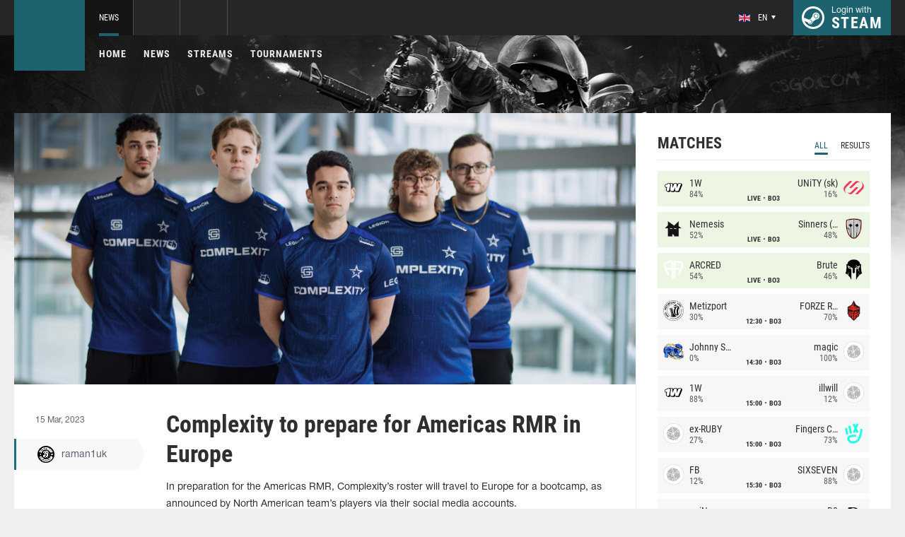

--- FILE ---
content_type: text/html; charset=UTF-8
request_url: https://csgo.com/news/84126-complexity-to-prepare-for-americas-rmr-in-europe
body_size: 8511
content:
<!doctype html>
<html lang="en">
    <head>
        <meta charset="UTF-8"/>
        <title>Complexity to prepare for Americas RMR in Europe</title>
        <meta property="og:title" content="Complexity to prepare for Americas RMR in Europe">
        <meta name="description" content="In preparation for the Americas RMR, Complexity&amp;rsquo;s roster will travel to Europe for a bootcamp, as announced by North American team&amp;rsquo;s players via the...">
        <meta property="og:description" content="In preparation for the Americas RMR, Complexity&amp;rsquo;s roster will travel to Europe for a bootcamp, as announced by North American team&amp;rsquo;s players via the...">
        <meta property="og:image" content="https://csgo.com/thumb/post/size-og-image/2023/03/84126/ODQxMjZvYWNrVGs4a2tX.jpg">
                    <meta property="og:type" content="article">
    
            <meta property="og:url" content="https://csgo.com/news/84126">
    
            <meta property="og:site_name" content="csgo.com">
    
            <link rel="canonical" href="https://csgo.com/news/84126-complexity-to-prepare-for-americas-rmr-in-europe"/>
            <meta name="twitter:card" content="summary_large_image">
        <meta property="twitter:image" content="https://csgo.com/thumb/post/size-og-image/2023/03/84126/ODQxMjZvYWNrVGs4a2tX.jpg">
        <meta name="viewport" content="width=device-width, initial-scale=1"/>
        <meta name="csrf-token" content="bzh5DxJOg2dmFD0WqdCM32Htcqk1sCLNbnap3XNY">
                    <link rel="alternate" href="https://ru.csgo.com/" hreflang="ru"/>
            <link rel="alternate" href="https://csgo.com/" hreflang="en"/>
            <link rel="alternate" href="https://csgo.com/" hreflang="x-default"/>
                <link rel="icon" href="/favicon.ico?v=1.1.1" type="image/x-icon"/>
        
        <link rel="preload" href="/fonts/Roboto/RobotoCondensed-Bold.woff" as="font" type="font/woff" crossorigin>
        <link rel="preload stylesheet" href="/fonts/Roboto/RobotoCondensed.css" >
        <!-- <link rel="preload stylesheet" href="/css/fonts.css?v=5.7.29"> -->
        <!-- <link rel="preload stylesheet" href="/css/fonts.css?v=1.4"> -->
        <link rel="stylesheet" href="/css/csgo.min.css?id=a505bfd6d092f0f94718"/>
        <link rel="stylesheet" href="/css/style.custom.css?id=1ba4092263e26c4a00d9"/>
                <script type="text/javascript"> </script>

        
            </head>
<body class="">

<div class="layout">
    <div class="layout__header">
        <header class="header">
    <div class="header__outer">
        <div class="header__inner wrapper">
            <div class="header__logo"><a class="logo" href="https://csgo.com"></a></div>
            <div class="header__body">
                <div class="header__projects">
                    <div class="projects">
                        <div class="projects__switcher ui-controller" data-target=".projects__items, .hamburger_projects-switcher-js" data-remove=".userbar-user, .action-bars__user-tools, .userbar-user__bars, .hamburger_userbar-user-switcher-js">
                            <div class="projects-switcher">
                                <div class="projects-switcher__hamburger">
                                    <div class="hamburger hamburger_projects hamburger_projects-switcher-js"></div>
                                </div>
                                <div class="projects-switcher__typo">All Projects</div>
                            </div>
                        </div>
                        <div class="projects__items">
                            <div class="projects-items">
                                
                                    
                                    <div class="projects-items__item  active ">
                                        <div class="project ">
                                            <a class="project__logo project__logo_csgo" href="https://csgo.com"></a>
                                            <ul class="project-nav">
                                                
                                                    
                                                                                                            <li class="project-nav__item">
                                                            <a class="project-nav__link  active " href="https://csgo.com">News</a>
                                                        </li>
                                                                                                    
                                                    
                                                                                                            
                                                                                                    
                                                                                                                                                        </ul>
                                        </div>
                                    </div>
                                
                                                                            
                                    
                                    <div class="projects-items__item ">
                                        <div class="project  optional ">
                                            <a class="project__logo project__logo_pubg" href="https://pubg.ac"></a>
                                            <ul class="project-nav">
                                                
                                                    
                                                                                                            <li class="project-nav__item">
                                                            <a class="project-nav__link " href="https://pubg.ac">News</a>
                                                        </li>
                                                                                                                                                </ul>
                                        </div>
                                    </div>
                                
                                                                            
                                                                            
                                
                                <div class="projects-items__item">
                                    <div class="project optional">
                                        <a href="https://fastcup.net/" target="_blank" class="project__logo project__logo_fc"></a>
                                        <ul class="project-nav">
                                            <li class="project-nav__item">
                                                <a href="" class="project-nav__link">FASTCUP</a>
                                            </li>
                                        </ul>
                                    </div>
                                </div>
                            </div>
                        </div>
                    </div>
                </div>
                <div class="header__userbar">
                    <div class="userbar">
                                                    <div class="userbar__userbar-user">
                                <div class="userbar-user">
                                                                            <div class="userbar-user__change-lang">
                                            <div class="change-lang change-lang_not-login ui-controller" data-target=".change-lang__lang-items">
                                                <div class="change-lang__current-lang">
    <div class="page-lang page-lang_en">
        <div class="page-lang__flag">
            <img src="/thumb/local/size-thumb_32/images/en.png" alt="en">
        </div>
        <div class="page-lang__name">
            en
        </div>
    </div>
</div>
<div class="change-lang__lang-items">
    <div class="lang-items">
                    <noindex>
                <div class="lang-items__item">
                    <a href="?lang=ru&action=change-lang" class="page-lang page-lang_ru" rel="nofollow">
                        <div class="page-lang__flag">
                            <img src="/thumb/local/size-thumb_32/images/ru.png"
                                 alt="en">
                        </div>
                        <div class="page-lang__name">
                            ru
                        </div>
                    </a>
                </div>
            </noindex>
                    <noindex>
                <div class="lang-items__item">
                    <a href="?lang=en&action=change-lang" class="page-lang page-lang_en" rel="nofollow">
                        <div class="page-lang__flag">
                            <img src="/thumb/local/size-thumb_32/images/en.png"
                                 alt="en">
                        </div>
                        <div class="page-lang__name">
                            en
                        </div>
                    </a>
                </div>
            </noindex>
            </div>
</div>                                            </div>
                                        </div>
                                                                                                            <div class="userbar-user__bars">
                                        <div class="action-bars">
                                            <div class="action-bars__user-info">
                                                <div class="user-info">
                                                    
                                                                                                            <div class="user-info__change-lang">
                                                            <div class="change-lang ui-controller" data-target=".change-lang__lang-items">
                                                                <div class="change-lang__current-lang">
    <div class="page-lang page-lang_en">
        <div class="page-lang__flag">
            <img src="/thumb/local/size-thumb_32/images/en.png" alt="en">
        </div>
        <div class="page-lang__name">
            en
        </div>
    </div>
</div>
<div class="change-lang__lang-items">
    <div class="lang-items">
                    <noindex>
                <div class="lang-items__item">
                    <a href="?lang=ru&action=change-lang" class="page-lang page-lang_ru" rel="nofollow">
                        <div class="page-lang__flag">
                            <img src="/thumb/local/size-thumb_32/images/ru.png"
                                 alt="en">
                        </div>
                        <div class="page-lang__name">
                            ru
                        </div>
                    </a>
                </div>
            </noindex>
                    <noindex>
                <div class="lang-items__item">
                    <a href="?lang=en&action=change-lang" class="page-lang page-lang_en" rel="nofollow">
                        <div class="page-lang__flag">
                            <img src="/thumb/local/size-thumb_32/images/en.png"
                                 alt="en">
                        </div>
                        <div class="page-lang__name">
                            en
                        </div>
                    </a>
                </div>
            </noindex>
            </div>
</div>                                                            </div>
                                                        </div>
                                                                                                    </div>
                                            </div>
                                                                                    </div>
                                    </div>

                                                                    </div>
                            </div>
                        
                                                    <div class="userbar__userbar-login">
                                                                <a class="userbar-login" href="https://csgo.com/auth/secure" rel="nofollow">
                                    <div class="userbar-login__ico">
                                        <img src="/images/steam.svg" width="32px;" height="32px">
                                    </div>
                                    <div class="userbar-login__info">
                                        <div class="userbar-login__text">Login with</div>
                                        <div class="userbar-login__steam">steam</div>
                                    </div>
                                </a>
                            </div>
                                            </div>
                </div>
            </div>
        </div>
    </div>
    <div class="header__bottom">
        <div class="wrapper">
            <div class="header__wrap ">
                <nav class="main-menu">
                    <ul class="main-menu__list">
                        <li class="main-menu__item"><a class="main-menu__link" href="https://csgo.com">Home</a></li>
                        <li class="main-menu__item"><a class="main-menu__link" href="https://csgo.com/allnews">News</a></li>
                        


                            <li class="main-menu__item"><a class="main-menu__link" href="https://csgo.com/streams">Streams</a></li>

                            

                        

                                                    <li class="main-menu__item"><a class="main-menu__link" href="https://csgo.com/tournaments">Tournaments</a></li>
                        
                                            </ul>
                </nav>

                            </div>
        </div>
    </div>
</header>    </div>

    <div class="layout__content">
        <div class="wrapper wrapper_inner">
                <div class="grid-inner grid-inner_many-columns">
        <div class="grid-inner__content">
            <div class="post-layout">
                                    <div class="post-layout__picture">
                        <div class="post-picture">
                            <div class="post-picture__intro" style="background-image: url('/thumb/post/size-wide-post/2023/03/84126/ODQxMjZvYWNrVGs4a2tX.jpg')"></div>
                        </div>
                    </div>
                                <div class="post-layout__post-wrapper">
                    <div class="post-wrapper">
                        <div class="post-wrapper__post-arround">
                            <div class="post-arround">
                                <div class="post-arround__info">
                                    <div class="post-arround__date">15 Mar, 2023</div>
                                    <div class="post-arround__counter post-arround__counter_like">0</div>
                                    <div class="post-arround__counter post-arround__counter_comment">0</div>
                                    <div class="post-arround__user">
                                        <a href="https://csgo.com/profile/392539522" class="post-user post-user_post-sidebar">
                                            <div class="post-user__pic">
                                                <img src="https://avatars.steamstatic.com/223eaedec8ae52a3c91156a27bd0aedaa7d168de_full.jpg" alt="raman1uk">
                                            </div>
                                            <div class="post-user__name">
                                                raman1uk
                                            </div>
                                        </a>
                                    </div>

                                                                    </div>
                                                                
                            </div>
                        </div>
                        <div class="post-wrapper__post-container">
                            <div class="main-block main-block_post-block main-block_post-content">
                                <div class="post-content">
                                                                        <h1>Complexity to prepare for Americas RMR in Europe</h1>
                                    <h2></h2>

                                    <p>In preparation for the Americas RMR, Complexity&rsquo;s roster will travel to Europe for a bootcamp, as announced by North American team&rsquo;s players via their social media accounts.</p>  <p>On the evening of March 14, Complexity lineup flew to Belgrade, the capital of Serbia, which became the bootcamp venue. The European bootcamp will take place for approximately ten days.</p>  <p>Following the end of the bootcamp, Complexity players will head back to North America to compete at BLAST Premier Spring Showdown 2023 Americas before the start of the RMR tournament. Qualification for the BLAST spring season finals will take place from March 29 to April 2.</p>  <p>The regional qualifier for the upcoming Major is scheduled for April 5-9 and will be held in Monterrey, Mexico. Besides Complexity, fifteen teams will compete for five tickets to represent America at BLAST.tv Paris Major 2023.</p>

                                                                            <p>Origin: <a href="https://twitter.com/JTcsgo/status/1635740400420880404" rel="nofollow" target="_blank">twitter.com</a></p>
                                    
                                    
                                    
                                </div>
                                                            </div>
                        </div>
                    </div>
                </div>
                <div class="post-layout__post-footer">
                    <div class="main-block main-block_post-block main-block_post-footer">
                        <div class="post-footer">
                            <div class="post-footer__post-bar">
                                <div class="post-footer__user-controls">
                                    <div class="post-bar">
                                        <div class="post-bar__flag-btn js-like-wrap">
                                            <a href="javascript:void(0);"
                                               class="flag-btn flag-btn_like js-like-btn "
                                               onclick="Vote.like($(this), 'post', 84126);"
                                            >
                                                <div class="flag-btn__elem">
                                                    <div class="flag-btn__icon"></div>
                                                    +<span class="js-like-value">0</span></div>
                                                <div class="flag-btn__text">Rate Post</div>
                                                <div class="flag-btn__text active">You rated</div>
                                            </a>
                                        </div>
                                        <div class="post-bar__info">
                                            Rate news every day for getting <a href="https://csgo.com/karma">+0.2 in your karma</a>
                                        </div>
                                        <div class="post-bar__user">
                                            <a href="https://csgo.com/profile/392539522" class="post-user">
                                                <div class="post-user__pic">
                                                    <img src="https://avatars.steamstatic.com/223eaedec8ae52a3c91156a27bd0aedaa7d168de_full.jpg" alt="raman1uk">
                                                </div>
                                                <div class="post-user__name">
                                                    <span>Author</span>
                                                    <span>raman1uk</span>
                                                </div>
                                            </a>
                                        </div>
                                        
                                    </div>
                                </div>
                                <div class="post-footer__tags">
                                    <div class="post-container-footer">
                                                                                    <div class="post-container-footer__item">
                                                <div class="post-tags">
                                                    <div class="post-tags__text">Tags:</div>
                                                    <div class="post-tags__tag-links">
                                                                                                                    <a href="https://csgo.com/tag/blast+premier+spring+showdown+2023" class="post-tags__tag">
                                                                BLAST Premier Spring Showdown 2023
                                                            </a>
                                                                                                                    <a href="https://csgo.com/tag/rmr" class="post-tags__tag">
                                                                RMR
                                                            </a>
                                                                                                                    <a href="https://csgo.com/tag/complexity" class="post-tags__tag">
                                                                compLexity
                                                            </a>
                                                                                                                    <a href="https://csgo.com/tag/announcement" class="post-tags__tag">
                                                                Announcement
                                                            </a>
                                                                                                            </div>
                                                </div>
                                            </div>
                                                                            </div>
                                </div>
                            </div>

                            <div class="post-footer__news">
                                <div class="post-footer-news">
                                    
                                    <div class="post-footer-news__items">
                                        <div class="post-other-news">
                                                                                            <div class="post-other-news__item">
    <div class="news-item news-item_post-news news-item_other-news">
        <a href="https://csgo.com/news/138883-parivision-and-bcgame-win-their-openers-at-iem-krakow-2026" class="news-item__picture" style="background-image: url('/thumb/post/size-other-news/2026/01/138883/MTM4ODgzSk50cXlHbUtlUQ==.png')">
        </a>
        <div class="news-item__text">
            <a href="https://csgo.com/news/138883-parivision-and-bcgame-win-their-openers-at-iem-krakow-2026" class="news-item__title">PARIVISION and BC.Game win their openers at IEM Kraków 2026</a>
            <a class="news-item__info" href="https://csgo.com/news/138883-parivision-and-bcgame-win-their-openers-at-iem-krakow-2026">
                <div class="news-item__statistics">11 hours ago</div>
                <div class="news-item__statistics news-item__statistics_comment">0</div>
                <div class="news-item__statistics news-item__statistics_likes ">0</div>
            </a>
        </div>
    </div>
</div>                                                                                            <div class="post-other-news__item">
    <div class="news-item news-item_post-news news-item_other-news">
        <a href="https://csgo.com/news/138870-saw-completes-its-cs2-roster" class="news-item__picture" style="background-image: url('/thumb/post/size-other-news/2026/01/138870/MTM4ODcwaWhscDFRaU90Rg==.jpg')">
        </a>
        <div class="news-item__text">
            <a href="https://csgo.com/news/138870-saw-completes-its-cs2-roster" class="news-item__title">SAW completes its CS2 roster</a>
            <a class="news-item__info" href="https://csgo.com/news/138870-saw-completes-its-cs2-roster">
                <div class="news-item__statistics">21 hours ago</div>
                <div class="news-item__statistics news-item__statistics_comment">0</div>
                <div class="news-item__statistics news-item__statistics_likes ">0</div>
            </a>
        </div>
    </div>
</div>                                                                                            <div class="post-other-news__item">
    <div class="news-item news-item_post-news news-item_other-news">
        <a href="https://csgo.com/news/138851-virtuspro-eliminated-from-cct-13-after-forfeit-against-nemiga" class="news-item__picture" style="background-image: url('/thumb/post/size-other-news/2026/01/138851/MTM4ODUxMVhFQnNoeEEzbw==.png')">
        </a>
        <div class="news-item__text">
            <a href="https://csgo.com/news/138851-virtuspro-eliminated-from-cct-13-after-forfeit-against-nemiga" class="news-item__title">Virtus.pro eliminated from CCT 13 after forfeit against Nemiga</a>
            <a class="news-item__info" href="https://csgo.com/news/138851-virtuspro-eliminated-from-cct-13-after-forfeit-against-nemiga">
                <div class="news-item__statistics">28 Jan at 1am</div>
                <div class="news-item__statistics news-item__statistics_comment">0</div>
                <div class="news-item__statistics news-item__statistics_likes ">0</div>
            </a>
        </div>
    </div>
</div>                                                                                    </div>
                                    </div>
                                </div>
                            </div>
                            <div class="post-footer__comments js-comments-wrap">
                                <div class="comments-layout">
                                    <div class="main-title main-title_darken">
                                        <h2 class="main-title__title">Comments</h2>
                                    </div>
                                    <div class="comments-layout__items">
                                        <div class="comments js-items">
                                                                                    </div>

                                        <ul class="pagination js-pagination" style="display: block;">
    
    

    
    </ul>


                                    </div>

                                                                            <div class="auth-error-template">
        <div class="auth-error-template__auth-error-message">
        <div class="auth-error-message">
            <div class="auth-error-message__title auth-error-message__title_info">Please log in</div>
            <div class="auth-error-message__description">Please log in with Steam to leave a comment. It is simple and absolutely safe.</div>
            <div class="auth-error-message__auth-btn">
                <a href="https://csgo.com/auth/secure" class="square-btn square-btn_small-theme">Sign In</a>
            </div>
        </div>
    </div>
</div>                                                                    </div>
                            </div>
                        </div>
                    </div>
                </div>
            </div>
        </div>
        <div class="grid-inner__sidebar">
            <div class="all-news-sidebar all-news-sidebar_columns">
                                    <div class="all-news-sidebar__item">
                        <div class="matches main-block main-block_lighten js-matches-sidebar">


    <div class="main-header main-header_lighten-gray main-header_flex main-header_matches-control">
        <div class="main-title main-title_darken">
            <h2 class="main-title__title">Matches</h2>
        </div>
        <div class="main-tabs">
                            <div class="main-tabs__control js-tab active" data-category="all"
                     onclick="Matches.getMainPageMatches('all', 12);">All</div>
                                        <div class="main-tabs__control js-tab" data-category="past"
                     onclick="Matches.getMainPageMatches('past', 12);">Results</div>
                    </div>
    </div>

            <div class="matches-items matches-items_results js-items  active"
             data-category="all">

                                    <div class="matches-items__item matches-items__item_live">
	
		<div class="matches-item  matches-item_score ">
	
		<div class="matches-item__team matches-item__team_left ">
			<div class="matches-item__logo-team">
				<img src="/bimg/images/teams/go/48x48/5496_1748636212671.png" alt="" width="45px;" height="29px;"/>
			</div>
			<div class="matches-item__data-team">
				<div class="matches-item__name-team">1W</div>
				<div class="matches-item__bets-percent">84%</div>
			</div>
		</div>
		<div class="matches-item__wrapper-info">
									<div class="matches-item__game-logo matches-item__game-logo_csgo"></div>
						<div class="matches-item__game-info">
									<div class="matches-item__text-info">LIVE</div>
					<div class="matches-item__text-info">BO3</div>
							</div>
		</div>
		<div class="matches-item__team matches-item__team_right ">
			<div class="matches-item__data-team">
				<div class="matches-item__name-team">UNiTY (sk)</div>
				<div class="matches-item__bets-percent">16%</div>
			</div>
			<div class="matches-item__logo-team">
				<img src="/bimg/images/teams/go/48x48/8526_1712311016924.png" alt="" width="45px;" height="29px;"/>
			</div>
		</div>
	
		</div>
	
</div>                                    <div class="matches-items__item matches-items__item_live">
	
		<div class="matches-item  matches-item_score ">
	
		<div class="matches-item__team matches-item__team_left ">
			<div class="matches-item__logo-team">
				<img src="/bimg/images/teams/go/48x48/2259_1758507819193.png" alt="" width="45px;" height="29px;"/>
			</div>
			<div class="matches-item__data-team">
				<div class="matches-item__name-team">Nemesis</div>
				<div class="matches-item__bets-percent">52%</div>
			</div>
		</div>
		<div class="matches-item__wrapper-info">
									<div class="matches-item__game-logo matches-item__game-logo_csgo"></div>
						<div class="matches-item__game-info">
									<div class="matches-item__text-info">LIVE</div>
					<div class="matches-item__text-info">BO3</div>
							</div>
		</div>
		<div class="matches-item__team matches-item__team_right ">
			<div class="matches-item__data-team">
				<div class="matches-item__name-team">Sinners (CZ)</div>
				<div class="matches-item__bets-percent">48%</div>
			</div>
			<div class="matches-item__logo-team">
				<img src="/bimg/images/teams/go/48x48/5487_5e35eda201c69.png" alt="" width="45px;" height="29px;"/>
			</div>
		</div>
	
		</div>
	
</div>                                    <div class="matches-items__item matches-items__item_live">
	
		<div class="matches-item  matches-item_score ">
	
		<div class="matches-item__team matches-item__team_left ">
			<div class="matches-item__logo-team">
				<img src="/bimg/images/teams/go/48x48/7212_1768415662174.png" alt="" width="45px;" height="29px;"/>
			</div>
			<div class="matches-item__data-team">
				<div class="matches-item__name-team">ARCRED</div>
				<div class="matches-item__bets-percent">54%</div>
			</div>
		</div>
		<div class="matches-item__wrapper-info">
									<div class="matches-item__game-logo matches-item__game-logo_csgo"></div>
						<div class="matches-item__game-info">
									<div class="matches-item__text-info">LIVE</div>
					<div class="matches-item__text-info">BO3</div>
							</div>
		</div>
		<div class="matches-item__team matches-item__team_right ">
			<div class="matches-item__data-team">
				<div class="matches-item__name-team">Brute</div>
				<div class="matches-item__bets-percent">46%</div>
			</div>
			<div class="matches-item__logo-team">
				<img src="/bimg/images/teams/go/48x48/1930_1689129555031.png" alt="" width="45px;" height="29px;"/>
			</div>
		</div>
	
		</div>
	
</div>                                    <div class="matches-items__item ">
	
		<div class="matches-item  matches-item_score ">
	
		<div class="matches-item__team matches-item__team_left ">
			<div class="matches-item__logo-team">
				<img src="/bimg/images/teams/go/48x48/7539_1696987032706.png" alt="" width="45px;" height="29px;"/>
			</div>
			<div class="matches-item__data-team">
				<div class="matches-item__name-team">Metizport</div>
				<div class="matches-item__bets-percent">30%</div>
			</div>
		</div>
		<div class="matches-item__wrapper-info">
									<div class="matches-item__game-logo matches-item__game-logo_csgo"></div>
						<div class="matches-item__game-info">
														<div class="matches-item__text-info">12:30</div>
					<div class="matches-item__text-info">BO3</div>
							</div>
		</div>
		<div class="matches-item__team matches-item__team_right ">
			<div class="matches-item__data-team">
				<div class="matches-item__name-team">FORZE Reload</div>
				<div class="matches-item__bets-percent">70%</div>
			</div>
			<div class="matches-item__logo-team">
				<img src="/bimg/images/teams/go/48x48/9481_1751885351296.png" alt="" width="45px;" height="29px;"/>
			</div>
		</div>
	
		</div>
	
</div>                                    <div class="matches-items__item ">
	
		<div class="matches-item  matches-item_score ">
	
		<div class="matches-item__team matches-item__team_left ">
			<div class="matches-item__logo-team">
				<img src="/bimg/images/teams/go/48x48/9119_1759897782064.png" alt="" width="45px;" height="29px;"/>
			</div>
			<div class="matches-item__data-team">
				<div class="matches-item__name-team">Johnny Speeds</div>
				<div class="matches-item__bets-percent">0%</div>
			</div>
		</div>
		<div class="matches-item__wrapper-info">
									<div class="matches-item__game-logo matches-item__game-logo_csgo"></div>
						<div class="matches-item__game-info">
														<div class="matches-item__text-info">14:30</div>
					<div class="matches-item__text-info">BO3</div>
							</div>
		</div>
		<div class="matches-item__team matches-item__team_right ">
			<div class="matches-item__data-team">
				<div class="matches-item__name-team">magic</div>
				<div class="matches-item__bets-percent">100%</div>
			</div>
			<div class="matches-item__logo-team">
				<img src="/bimg/images/teams/go/48x48/TBD.png" alt="" width="45px;" height="29px;"/>
			</div>
		</div>
	
		</div>
	
</div>                                    <div class="matches-items__item ">
	
		<div class="matches-item  matches-item_score ">
	
		<div class="matches-item__team matches-item__team_left ">
			<div class="matches-item__logo-team">
				<img src="/bimg/images/teams/go/48x48/5496_1748636212671.png" alt="" width="45px;" height="29px;"/>
			</div>
			<div class="matches-item__data-team">
				<div class="matches-item__name-team">1W</div>
				<div class="matches-item__bets-percent">88%</div>
			</div>
		</div>
		<div class="matches-item__wrapper-info">
									<div class="matches-item__game-logo matches-item__game-logo_csgo"></div>
						<div class="matches-item__game-info">
														<div class="matches-item__text-info">15:00</div>
					<div class="matches-item__text-info">BO3</div>
							</div>
		</div>
		<div class="matches-item__team matches-item__team_right ">
			<div class="matches-item__data-team">
				<div class="matches-item__name-team">illwill </div>
				<div class="matches-item__bets-percent">12%</div>
			</div>
			<div class="matches-item__logo-team">
				<img src="/bimg/images/teams/go/48x48/TBD.png" alt="" width="45px;" height="29px;"/>
			</div>
		</div>
	
		</div>
	
</div>                                    <div class="matches-items__item ">
	
		<div class="matches-item  matches-item_score ">
	
		<div class="matches-item__team matches-item__team_left ">
			<div class="matches-item__logo-team">
				<img src="/bimg/images/teams/go/48x48/TBD.png" alt="" width="45px;" height="29px;"/>
			</div>
			<div class="matches-item__data-team">
				<div class="matches-item__name-team">ex-RUBY</div>
				<div class="matches-item__bets-percent">27%</div>
			</div>
		</div>
		<div class="matches-item__wrapper-info">
									<div class="matches-item__game-logo matches-item__game-logo_csgo"></div>
						<div class="matches-item__game-info">
														<div class="matches-item__text-info">15:00</div>
					<div class="matches-item__text-info">BO3</div>
							</div>
		</div>
		<div class="matches-item__team matches-item__team_right ">
			<div class="matches-item__data-team">
				<div class="matches-item__name-team">Fingers Crossed</div>
				<div class="matches-item__bets-percent">73%</div>
			</div>
			<div class="matches-item__logo-team">
				<img src="/bimg/images/teams/go/48x48/10316_1768108252745.png" alt="" width="45px;" height="29px;"/>
			</div>
		</div>
	
		</div>
	
</div>                                    <div class="matches-items__item ">
	
		<div class="matches-item  matches-item_score ">
	
		<div class="matches-item__team matches-item__team_left ">
			<div class="matches-item__logo-team">
				<img src="/bimg/images/teams/go/48x48/TBD.png" alt="" width="45px;" height="29px;"/>
			</div>
			<div class="matches-item__data-team">
				<div class="matches-item__name-team">FB</div>
				<div class="matches-item__bets-percent">12%</div>
			</div>
		</div>
		<div class="matches-item__wrapper-info">
									<div class="matches-item__game-logo matches-item__game-logo_csgo"></div>
						<div class="matches-item__game-info">
														<div class="matches-item__text-info">15:30</div>
					<div class="matches-item__text-info">BO3</div>
							</div>
		</div>
		<div class="matches-item__team matches-item__team_right ">
			<div class="matches-item__data-team">
				<div class="matches-item__name-team">SIXSEVEN</div>
				<div class="matches-item__bets-percent">88%</div>
			</div>
			<div class="matches-item__logo-team">
				<img src="/bimg/images/teams/go/48x48/TBD.png" alt="" width="45px;" height="29px;"/>
			</div>
		</div>
	
		</div>
	
</div>                                    <div class="matches-items__item ">
	
		<div class="matches-item  matches-item_score ">
	
		<div class="matches-item__team matches-item__team_left ">
			<div class="matches-item__logo-team">
				<img src="/bimg/images/teams/go/48x48/817_5c576bffea3cd.png" alt="" width="45px;" height="29px;"/>
			</div>
			<div class="matches-item__data-team">
				<div class="matches-item__name-team">paiN</div>
				<div class="matches-item__bets-percent">30%</div>
			</div>
		</div>
		<div class="matches-item__wrapper-info">
									<div class="matches-item__game-logo matches-item__game-logo_csgo"></div>
						<div class="matches-item__game-info">
														<div class="matches-item__text-info">16:00</div>
					<div class="matches-item__text-info">BO3</div>
							</div>
		</div>
		<div class="matches-item__team matches-item__team_right ">
			<div class="matches-item__data-team">
				<div class="matches-item__name-team">B8</div>
				<div class="matches-item__bets-percent">70%</div>
			</div>
			<div class="matches-item__logo-team">
				<img src="/bimg/images/teams/go/48x48/7039_1628376325867.png" alt="" width="45px;" height="29px;"/>
			</div>
		</div>
	
		</div>
	
</div>                                    <div class="matches-items__item ">
	
		<div class="matches-item  matches-item_score ">
	
		<div class="matches-item__team matches-item__team_left ">
			<div class="matches-item__logo-team">
				<img src="/bimg/images/teams/go/48x48/7051_1743936081254.png" alt="" width="45px;" height="29px;"/>
			</div>
			<div class="matches-item__data-team">
				<div class="matches-item__name-team">Aurora</div>
				<div class="matches-item__bets-percent">9%</div>
			</div>
		</div>
		<div class="matches-item__wrapper-info">
									<div class="matches-item__game-logo matches-item__game-logo_csgo"></div>
						<div class="matches-item__game-info">
														<div class="matches-item__text-info">16:00</div>
					<div class="matches-item__text-info">BO3</div>
							</div>
		</div>
		<div class="matches-item__team matches-item__team_right ">
			<div class="matches-item__data-team">
				<div class="matches-item__name-team">PARIVISION</div>
				<div class="matches-item__bets-percent">91%</div>
			</div>
			<div class="matches-item__logo-team">
				<img src="/bimg/images/teams/go/48x48/8867_1709072368611.png" alt="" width="45px;" height="29px;"/>
			</div>
		</div>
	
		</div>
	
</div>                                    <div class="matches-items__item ">
	
		<div class="matches-item  matches-item_score ">
	
		<div class="matches-item__team matches-item__team_left ">
			<div class="matches-item__logo-team">
				<img src="/bimg/images/teams/go/48x48/7_6010927357671.png" alt="" width="45px;" height="29px;"/>
			</div>
			<div class="matches-item__data-team">
				<div class="matches-item__name-team">NiP</div>
				<div class="matches-item__bets-percent">86%</div>
			</div>
		</div>
		<div class="matches-item__wrapper-info">
									<div class="matches-item__game-logo matches-item__game-logo_csgo"></div>
						<div class="matches-item__game-info">
														<div class="matches-item__text-info">18:30</div>
					<div class="matches-item__text-info">BO3</div>
							</div>
		</div>
		<div class="matches-item__team matches-item__team_right ">
			<div class="matches-item__data-team">
				<div class="matches-item__name-team">Passion UA</div>
				<div class="matches-item__bets-percent">14%</div>
			</div>
			<div class="matches-item__logo-team">
				<img src="/bimg/images/teams/go/48x48/8884_1716095225182.png" alt="" width="45px;" height="29px;"/>
			</div>
		</div>
	
		</div>
	
</div>                                    <div class="matches-items__item ">
	
		<div class="matches-item  matches-item_score ">
	
		<div class="matches-item__team matches-item__team_left ">
			<div class="matches-item__logo-team">
				<img src="/bimg/images/teams/go/48x48/9511_1731359314542.png" alt="" width="45px;" height="29px;"/>
			</div>
			<div class="matches-item__data-team">
				<div class="matches-item__name-team">BC.Game</div>
				<div class="matches-item__bets-percent">89%</div>
			</div>
		</div>
		<div class="matches-item__wrapper-info">
									<div class="matches-item__game-logo matches-item__game-logo_csgo"></div>
						<div class="matches-item__game-info">
														<div class="matches-item__text-info">18:30</div>
					<div class="matches-item__text-info">BO3</div>
							</div>
		</div>
		<div class="matches-item__team matches-item__team_right ">
			<div class="matches-item__data-team">
				<div class="matches-item__name-team">3DMAX</div>
				<div class="matches-item__bets-percent">11%</div>
			</div>
			<div class="matches-item__logo-team">
				<img src="/bimg/images/teams/go/48x48/1861_1739391361707.png" alt="" width="45px;" height="29px;"/>
			</div>
		</div>
	
		</div>
	
</div>                                    <div class="matches-items__item ">
	
		<div class="matches-item  matches-item_score ">
	
		<div class="matches-item__team matches-item__team_left ">
			<div class="matches-item__logo-team">
				<img src="/bimg/images/teams/go/48x48/23_1732679147261.png" alt="" width="45px;" height="29px;"/>
			</div>
			<div class="matches-item__data-team">
				<div class="matches-item__name-team">Liquid</div>
				<div class="matches-item__bets-percent">83%</div>
			</div>
		</div>
		<div class="matches-item__wrapper-info">
									<div class="matches-item__game-logo matches-item__game-logo_csgo"></div>
						<div class="matches-item__game-info">
														<div class="matches-item__text-info">21:00</div>
					<div class="matches-item__text-info">BO3</div>
							</div>
		</div>
		<div class="matches-item__team matches-item__team_right ">
			<div class="matches-item__data-team">
				<div class="matches-item__name-team">G2</div>
				<div class="matches-item__bets-percent">17%</div>
			</div>
			<div class="matches-item__logo-team">
				<img src="/bimg/images/teams/go/48x48/44_5c866ab23875c.png" alt="" width="45px;" height="29px;"/>
			</div>
		</div>
	
		</div>
	
</div>                                    <div class="matches-items__item ">
	
		<div class="matches-item  matches-item_score ">
	
		<div class="matches-item__team matches-item__team_left ">
			<div class="matches-item__logo-team">
				<img src="/bimg/images/teams/go/48x48/TBD.png" alt="" width="45px;" height="29px;"/>
			</div>
			<div class="matches-item__data-team">
				<div class="matches-item__name-team">B-M</div>
				<div class="matches-item__bets-percent">0%</div>
			</div>
		</div>
		<div class="matches-item__wrapper-info">
									<div class="matches-item__game-logo matches-item__game-logo_csgo"></div>
						<div class="matches-item__game-info">
														<div class="matches-item__text-info">21:00</div>
					<div class="matches-item__text-info">BO3</div>
							</div>
		</div>
		<div class="matches-item__team matches-item__team_right ">
			<div class="matches-item__data-team">
				<div class="matches-item__name-team">BIG</div>
				<div class="matches-item__bets-percent">100%</div>
			</div>
			<div class="matches-item__logo-team">
				<img src="/bimg/images/teams/go/48x48/981_1750895856376.png" alt="" width="45px;" height="29px;"/>
			</div>
		</div>
	
		</div>
	
</div>                
        </div>
        <div class="matches-items js-items " data-category="live">

                                    <div class="matches-items__item matches-items__item_live">
	
		<div class="matches-item  matches-item_score ">
	
		<div class="matches-item__team matches-item__team_left ">
			<div class="matches-item__logo-team">
				<img src="/bimg/images/teams/go/48x48/5496_1748636212671.png" alt="" width="45px;" height="29px;"/>
			</div>
			<div class="matches-item__data-team">
				<div class="matches-item__name-team">1W</div>
				<div class="matches-item__bets-percent">84%</div>
			</div>
		</div>
		<div class="matches-item__wrapper-info">
									<div class="matches-item__game-logo matches-item__game-logo_csgo"></div>
						<div class="matches-item__game-info">
									<div class="matches-item__text-info">LIVE</div>
					<div class="matches-item__text-info">BO3</div>
							</div>
		</div>
		<div class="matches-item__team matches-item__team_right ">
			<div class="matches-item__data-team">
				<div class="matches-item__name-team">UNiTY (sk)</div>
				<div class="matches-item__bets-percent">16%</div>
			</div>
			<div class="matches-item__logo-team">
				<img src="/bimg/images/teams/go/48x48/8526_1712311016924.png" alt="" width="45px;" height="29px;"/>
			</div>
		</div>
	
		</div>
	
</div>                                    <div class="matches-items__item matches-items__item_live">
	
		<div class="matches-item  matches-item_score ">
	
		<div class="matches-item__team matches-item__team_left ">
			<div class="matches-item__logo-team">
				<img src="/bimg/images/teams/go/48x48/2259_1758507819193.png" alt="" width="45px;" height="29px;"/>
			</div>
			<div class="matches-item__data-team">
				<div class="matches-item__name-team">Nemesis</div>
				<div class="matches-item__bets-percent">52%</div>
			</div>
		</div>
		<div class="matches-item__wrapper-info">
									<div class="matches-item__game-logo matches-item__game-logo_csgo"></div>
						<div class="matches-item__game-info">
									<div class="matches-item__text-info">LIVE</div>
					<div class="matches-item__text-info">BO3</div>
							</div>
		</div>
		<div class="matches-item__team matches-item__team_right ">
			<div class="matches-item__data-team">
				<div class="matches-item__name-team">Sinners (CZ)</div>
				<div class="matches-item__bets-percent">48%</div>
			</div>
			<div class="matches-item__logo-team">
				<img src="/bimg/images/teams/go/48x48/5487_5e35eda201c69.png" alt="" width="45px;" height="29px;"/>
			</div>
		</div>
	
		</div>
	
</div>                                    <div class="matches-items__item matches-items__item_live">
	
		<div class="matches-item  matches-item_score ">
	
		<div class="matches-item__team matches-item__team_left ">
			<div class="matches-item__logo-team">
				<img src="/bimg/images/teams/go/48x48/7212_1768415662174.png" alt="" width="45px;" height="29px;"/>
			</div>
			<div class="matches-item__data-team">
				<div class="matches-item__name-team">ARCRED</div>
				<div class="matches-item__bets-percent">54%</div>
			</div>
		</div>
		<div class="matches-item__wrapper-info">
									<div class="matches-item__game-logo matches-item__game-logo_csgo"></div>
						<div class="matches-item__game-info">
									<div class="matches-item__text-info">LIVE</div>
					<div class="matches-item__text-info">BO3</div>
							</div>
		</div>
		<div class="matches-item__team matches-item__team_right ">
			<div class="matches-item__data-team">
				<div class="matches-item__name-team">Brute</div>
				<div class="matches-item__bets-percent">46%</div>
			</div>
			<div class="matches-item__logo-team">
				<img src="/bimg/images/teams/go/48x48/1930_1689129555031.png" alt="" width="45px;" height="29px;"/>
			</div>
		</div>
	
		</div>
	
</div>                
        </div>
        <div class="matches-items matches-items_results js-items "
             data-category="past">

                                    <div class="matches-items__item ">
	
		<div class="matches-item  matches-item_score matches-item_end-game">
	
		<div class="matches-item__team matches-item__team_left  loss ">
			<div class="matches-item__logo-team">
				<img src="/bimg/images/teams/go/48x48/8884_1716095225182.png" alt="" width="45px;" height="29px;"/>
			</div>
			<div class="matches-item__data-team">
				<div class="matches-item__name-team">Passion UA</div>
				<div class="matches-item__bets-percent">29%</div>
			</div>
		</div>
		<div class="matches-item__wrapper-info">
									<div class="matches-item__game-logo matches-item__game-logo_csgo"></div>
						<div class="matches-item__game-info">
									
					<div class="matches-item__text-info matches-item__text-info_strong">1 : 2</div>
							</div>
		</div>
		<div class="matches-item__team matches-item__team_right  win ">
			<div class="matches-item__data-team">
				<div class="matches-item__name-team">G2</div>
				<div class="matches-item__bets-percent">71%</div>
			</div>
			<div class="matches-item__logo-team">
				<img src="/bimg/images/teams/go/48x48/44_5c866ab23875c.png" alt="" width="45px;" height="29px;"/>
			</div>
		</div>
	
		</div>
	
</div>                                    <div class="matches-items__item ">
	
		<div class="matches-item  matches-item_score matches-item_end-game">
	
		<div class="matches-item__team matches-item__team_left  win ">
			<div class="matches-item__logo-team">
				<img src="/bimg/images/teams/go/48x48/10321_1759898037208.png" alt="" width="45px;" height="29px;"/>
			</div>
			<div class="matches-item__data-team">
				<div class="matches-item__name-team">Oramond</div>
				<div class="matches-item__bets-percent">59%</div>
			</div>
		</div>
		<div class="matches-item__wrapper-info">
									<div class="matches-item__game-logo matches-item__game-logo_csgo"></div>
						<div class="matches-item__game-info">
									
					<div class="matches-item__text-info matches-item__text-info_strong">2 : 0</div>
							</div>
		</div>
		<div class="matches-item__team matches-item__team_right  loss ">
			<div class="matches-item__data-team">
				<div class="matches-item__name-team">Leo</div>
				<div class="matches-item__bets-percent">41%</div>
			</div>
			<div class="matches-item__logo-team">
				<img src="/bimg/images/teams/go/48x48/8123_1748156981404.png" alt="" width="45px;" height="29px;"/>
			</div>
		</div>
	
		</div>
	
</div>                                    <div class="matches-items__item ">
	
		<div class="matches-item  matches-item_score matches-item_end-game">
	
		<div class="matches-item__team matches-item__team_left  win ">
			<div class="matches-item__logo-team">
				<img src="/bimg/images/teams/go/48x48/23_1732679147261.png" alt="" width="45px;" height="29px;"/>
			</div>
			<div class="matches-item__data-team">
				<div class="matches-item__name-team">Liquid</div>
				<div class="matches-item__bets-percent">44%</div>
			</div>
		</div>
		<div class="matches-item__wrapper-info">
									<div class="matches-item__game-logo matches-item__game-logo_csgo"></div>
						<div class="matches-item__game-info">
									
					<div class="matches-item__text-info matches-item__text-info_strong">2 : 0</div>
							</div>
		</div>
		<div class="matches-item__team matches-item__team_right  loss ">
			<div class="matches-item__data-team">
				<div class="matches-item__name-team">NiP</div>
				<div class="matches-item__bets-percent">56%</div>
			</div>
			<div class="matches-item__logo-team">
				<img src="/bimg/images/teams/go/48x48/7_6010927357671.png" alt="" width="45px;" height="29px;"/>
			</div>
		</div>
	
		</div>
	
</div>                                    <div class="matches-items__item ">
	
		<div class="matches-item  matches-item_score matches-item_end-game">
	
		<div class="matches-item__team matches-item__team_left  loss ">
			<div class="matches-item__logo-team">
				<img src="/bimg/images/teams/go/48x48/10126_1748635806008.png" alt="" width="45px;" height="29px;"/>
			</div>
			<div class="matches-item__data-team">
				<div class="matches-item__name-team">FUT</div>
				<div class="matches-item__bets-percent">51%</div>
			</div>
		</div>
		<div class="matches-item__wrapper-info">
									<div class="matches-item__game-logo matches-item__game-logo_csgo"></div>
						<div class="matches-item__game-info">
									
					<div class="matches-item__text-info matches-item__text-info_strong">1 : 2</div>
							</div>
		</div>
		<div class="matches-item__team matches-item__team_right  win ">
			<div class="matches-item__data-team">
				<div class="matches-item__name-team">3DMAX</div>
				<div class="matches-item__bets-percent">49%</div>
			</div>
			<div class="matches-item__logo-team">
				<img src="/bimg/images/teams/go/48x48/1861_1739391361707.png" alt="" width="45px;" height="29px;"/>
			</div>
		</div>
	
		</div>
	
</div>                                    <div class="matches-items__item ">
	
		<div class="matches-item  matches-item_score matches-item_end-game">
	
		<div class="matches-item__team matches-item__team_left  loss ">
			<div class="matches-item__logo-team">
				<img src="/bimg/images/teams/go/48x48/10316_1768108252745.png" alt="" width="45px;" height="29px;"/>
			</div>
			<div class="matches-item__data-team">
				<div class="matches-item__name-team">Fingers Crossed</div>
				<div class="matches-item__bets-percent">44%</div>
			</div>
		</div>
		<div class="matches-item__wrapper-info">
									<div class="matches-item__game-logo matches-item__game-logo_csgo"></div>
						<div class="matches-item__game-info">
									
					<div class="matches-item__text-info matches-item__text-info_strong">1 : 2</div>
							</div>
		</div>
		<div class="matches-item__team matches-item__team_right  win ">
			<div class="matches-item__data-team">
				<div class="matches-item__name-team">magic</div>
				<div class="matches-item__bets-percent">56%</div>
			</div>
			<div class="matches-item__logo-team">
				<img src="/bimg/images/teams/go/48x48/TBD.png" alt="" width="45px;" height="29px;"/>
			</div>
		</div>
	
		</div>
	
</div>                                    <div class="matches-items__item ">
	
		<div class="matches-item  matches-item_score matches-item_end-game">
	
		<div class="matches-item__team matches-item__team_left  win ">
			<div class="matches-item__logo-team">
				<img src="/bimg/images/teams/go/48x48/7459_1668636614202.png" alt="" width="45px;" height="29px;"/>
			</div>
			<div class="matches-item__data-team">
				<div class="matches-item__name-team">GenOne</div>
				<div class="matches-item__bets-percent">71%</div>
			</div>
		</div>
		<div class="matches-item__wrapper-info">
									<div class="matches-item__game-logo matches-item__game-logo_csgo"></div>
						<div class="matches-item__game-info">
									
					<div class="matches-item__text-info matches-item__text-info_strong">2 : 0</div>
							</div>
		</div>
		<div class="matches-item__team matches-item__team_right  loss ">
			<div class="matches-item__data-team">
				<div class="matches-item__name-team">Eternal Fire</div>
				<div class="matches-item__bets-percent">29%</div>
			</div>
			<div class="matches-item__logo-team">
				<img src="/bimg/images/teams/go/48x48/10124_1748632892543.png" alt="" width="45px;" height="29px;"/>
			</div>
		</div>
	
		</div>
	
</div>                                    <div class="matches-items__item ">
	
		<div class="matches-item  matches-item_score matches-item_end-game">
	
		<div class="matches-item__team matches-item__team_left  loss ">
			<div class="matches-item__logo-team">
				<img src="/bimg/images/teams/go/48x48/7624_1655333972228.png" alt="" width="45px;" height="29px;"/>
			</div>
			<div class="matches-item__data-team">
				<div class="matches-item__name-team">EYEBALLERS</div>
				<div class="matches-item__bets-percent">55%</div>
			</div>
		</div>
		<div class="matches-item__wrapper-info">
									<div class="matches-item__game-logo matches-item__game-logo_csgo"></div>
						<div class="matches-item__game-info">
									
					<div class="matches-item__text-info matches-item__text-info_strong">0 : 2</div>
							</div>
		</div>
		<div class="matches-item__team matches-item__team_right  win ">
			<div class="matches-item__data-team">
				<div class="matches-item__name-team">1W</div>
				<div class="matches-item__bets-percent">45%</div>
			</div>
			<div class="matches-item__logo-team">
				<img src="/bimg/images/teams/go/48x48/5496_1748636212671.png" alt="" width="45px;" height="29px;"/>
			</div>
		</div>
	
		</div>
	
</div>                                    <div class="matches-items__item ">
	
		<div class="matches-item  matches-item_score matches-item_end-game">
	
		<div class="matches-item__team matches-item__team_left  loss ">
			<div class="matches-item__logo-team">
				<img src="/bimg/images/teams/go/48x48/8822_1695942844111.png" alt="" width="45px;" height="29px;"/>
			</div>
			<div class="matches-item__data-team">
				<div class="matches-item__name-team">Legacy (BR)</div>
				<div class="matches-item__bets-percent">66%</div>
			</div>
		</div>
		<div class="matches-item__wrapper-info">
									<div class="matches-item__game-logo matches-item__game-logo_csgo"></div>
						<div class="matches-item__game-info">
									
					<div class="matches-item__text-info matches-item__text-info_strong">0 : 2</div>
							</div>
		</div>
		<div class="matches-item__team matches-item__team_right  win ">
			<div class="matches-item__data-team">
				<div class="matches-item__name-team">BC.Game</div>
				<div class="matches-item__bets-percent">34%</div>
			</div>
			<div class="matches-item__logo-team">
				<img src="/bimg/images/teams/go/48x48/9511_1731359314542.png" alt="" width="45px;" height="29px;"/>
			</div>
		</div>
	
		</div>
	
</div>                                    <div class="matches-items__item ">
	
		<div class="matches-item  matches-item_score matches-item_end-game">
	
		<div class="matches-item__team matches-item__team_left  win ">
			<div class="matches-item__logo-team">
				<img src="/bimg/images/teams/go/48x48/8715_1709072356555.png" alt="" width="45px;" height="29px;"/>
			</div>
			<div class="matches-item__data-team">
				<div class="matches-item__name-team">BB Team</div>
				<div class="matches-item__bets-percent">16%</div>
			</div>
		</div>
		<div class="matches-item__wrapper-info">
									<div class="matches-item__game-logo matches-item__game-logo_csgo"></div>
						<div class="matches-item__game-info">
									
					<div class="matches-item__text-info matches-item__text-info_strong">2 : 1</div>
							</div>
		</div>
		<div class="matches-item__team matches-item__team_right  loss ">
			<div class="matches-item__data-team">
				<div class="matches-item__name-team">HOTU</div>
				<div class="matches-item__bets-percent">84%</div>
			</div>
			<div class="matches-item__logo-team">
				<img src="/bimg/images/teams/go/48x48/7430_1669333410032.png" alt="" width="45px;" height="29px;"/>
			</div>
		</div>
	
		</div>
	
</div>                                    <div class="matches-items__item ">
	
		<div class="matches-item  matches-item_score matches-item_end-game">
	
		<div class="matches-item__team matches-item__team_left  loss ">
			<div class="matches-item__logo-team">
				<img src="/bimg/images/teams/go/48x48/7539_1696987032706.png" alt="" width="45px;" height="29px;"/>
			</div>
			<div class="matches-item__data-team">
				<div class="matches-item__name-team">Metizport</div>
				<div class="matches-item__bets-percent">51%</div>
			</div>
		</div>
		<div class="matches-item__wrapper-info">
									<div class="matches-item__game-logo matches-item__game-logo_csgo"></div>
						<div class="matches-item__game-info">
									
					<div class="matches-item__text-info matches-item__text-info_strong">0 : 2</div>
							</div>
		</div>
		<div class="matches-item__team matches-item__team_right  win ">
			<div class="matches-item__data-team">
				<div class="matches-item__name-team">Bebop</div>
				<div class="matches-item__bets-percent">49%</div>
			</div>
			<div class="matches-item__logo-team">
				<img src="/bimg/images/teams/go/48x48/TBD.png" alt="" width="45px;" height="29px;"/>
			</div>
		</div>
	
		</div>
	
</div>                                    <div class="matches-items__item ">
	
		<div class="matches-item  matches-item_score matches-item_end-game">
	
		<div class="matches-item__team matches-item__team_left  win ">
			<div class="matches-item__logo-team">
				<img src="/bimg/images/teams/go/48x48/9033_1705618960720.png" alt="" width="45px;" height="29px;"/>
			</div>
			<div class="matches-item__data-team">
				<div class="matches-item__name-team">NRG</div>
				<div class="matches-item__bets-percent">37%</div>
			</div>
		</div>
		<div class="matches-item__wrapper-info">
									<div class="matches-item__game-logo matches-item__game-logo_csgo"></div>
						<div class="matches-item__game-info">
									
					<div class="matches-item__text-info matches-item__text-info_strong">2 : 1</div>
							</div>
		</div>
		<div class="matches-item__team matches-item__team_right  loss ">
			<div class="matches-item__data-team">
				<div class="matches-item__name-team">B8</div>
				<div class="matches-item__bets-percent">63%</div>
			</div>
			<div class="matches-item__logo-team">
				<img src="/bimg/images/teams/go/48x48/7039_1628376325867.png" alt="" width="45px;" height="29px;"/>
			</div>
		</div>
	
		</div>
	
</div>                                    <div class="matches-items__item ">
	
		<div class="matches-item  matches-item_score matches-item_end-game">
	
		<div class="matches-item__team matches-item__team_left  loss ">
			<div class="matches-item__logo-team">
				<img src="/bimg/images/teams/go/48x48/AM.jpg" alt="" width="45px;" height="29px;"/>
			</div>
			<div class="matches-item__data-team">
				<div class="matches-item__name-team">AM</div>
				<div class="matches-item__bets-percent">57%</div>
			</div>
		</div>
		<div class="matches-item__wrapper-info">
									<div class="matches-item__game-logo matches-item__game-logo_csgo"></div>
						<div class="matches-item__game-info">
									
					<div class="matches-item__text-info matches-item__text-info_strong">0 : 2</div>
							</div>
		</div>
		<div class="matches-item__team matches-item__team_right  win ">
			<div class="matches-item__data-team">
				<div class="matches-item__name-team">MINLATE</div>
				<div class="matches-item__bets-percent">43%</div>
			</div>
			<div class="matches-item__logo-team">
				<img src="/bimg/images/teams/go/48x48/TBD.png" alt="" width="45px;" height="29px;"/>
			</div>
		</div>
	
		</div>
	
</div>                                    <div class="matches-items__item ">
	
		<div class="matches-item  matches-item_score matches-item_end-game">
	
		<div class="matches-item__team matches-item__team_left  win ">
			<div class="matches-item__logo-team">
				<img src="/bimg/images/teams/go/48x48/368_59440d4ce3b61.png" alt="" width="45px;" height="29px;"/>
			</div>
			<div class="matches-item__data-team">
				<div class="matches-item__name-team">Astralis</div>
				<div class="matches-item__bets-percent">46%</div>
			</div>
		</div>
		<div class="matches-item__wrapper-info">
									<div class="matches-item__game-logo matches-item__game-logo_csgo"></div>
						<div class="matches-item__game-info">
									
					<div class="matches-item__text-info matches-item__text-info_strong">2 : 0</div>
							</div>
		</div>
		<div class="matches-item__team matches-item__team_right  loss ">
			<div class="matches-item__data-team">
				<div class="matches-item__name-team">paiN</div>
				<div class="matches-item__bets-percent">54%</div>
			</div>
			<div class="matches-item__logo-team">
				<img src="/bimg/images/teams/go/48x48/817_5c576bffea3cd.png" alt="" width="45px;" height="29px;"/>
			</div>
		</div>
	
		</div>
	
</div>                                    <div class="matches-items__item ">
	
		<div class="matches-item  matches-item_score matches-item_end-game">
	
		<div class="matches-item__team matches-item__team_left  win ">
			<div class="matches-item__logo-team">
				<img src="/bimg/images/teams/go/48x48/7212_1768415662174.png" alt="" width="45px;" height="29px;"/>
			</div>
			<div class="matches-item__data-team">
				<div class="matches-item__name-team">ARCRED</div>
				<div class="matches-item__bets-percent">56%</div>
			</div>
		</div>
		<div class="matches-item__wrapper-info">
									<div class="matches-item__game-logo matches-item__game-logo_csgo"></div>
						<div class="matches-item__game-info">
									
					<div class="matches-item__text-info matches-item__text-info_strong">2 : 1</div>
							</div>
		</div>
		<div class="matches-item__team matches-item__team_right  loss ">
			<div class="matches-item__data-team">
				<div class="matches-item__name-team">kONO</div>
				<div class="matches-item__bets-percent">44%</div>
			</div>
			<div class="matches-item__logo-team">
				<img src="/bimg/images/teams/go/48x48/9484_1721125299390.png" alt="" width="45px;" height="29px;"/>
			</div>
		</div>
	
		</div>
	
</div>                
        </div>
    

</div>                    </div>
                    <div class="all-news-sidebar__item all-news-sidebar__item_no-line">
                        <a href="http://teamspirit.ru/" class="info-picture" target="_blank" rel="nofollow">
    <div class="info-picture__column">
        <div class="info-picture__title">TI 12 Winner</div>
        <div class="info-picture__text">team spirit</div>
    </div>
    <div class="info-picture__logo"></div>
</a>
                        <div class="tournaments-items main-block main-block_lighten">
        <div class="main-header">
            <div class="main-title main-title_darken">
                <h2 class="main-title__title">Tournaments</h2>
                <div class="main-title__subtitle">Matches and championships</div>
            </div>
        </div>
        <div class="tournaments-items__items">
                            <a class="tournaments-items__item" href="https://csgo.com/tournaments/iem_krakow_2026">
                    <div class="tournament">
                        <div class="tournament__picture" style="background-image: url(' /thumb/champ/size-champ-preview-thumb/2025/11/503/NTAzZGwwRHZmSWM0Vw==.png" alt="IEM Kraków 2026 ');">
                            
                        </div>
                        <div class="tournament__data">
                            <h3 class="tournament__title">IEM Kraków 2026</h3>
                            <div class="tournament__info">
                                                                    <div class="tournament__flag">
                                        <img src="/thumb/local/size-thumb_52/images/flags64/Poland.png" alt="Poland"/>
                                    </div>
                                                                                                    <div class="tournament__time">
                                        <div class="time time_live">live</div>
                                    </div>
                                                                <div class="tournament__text">
                                                                            Ongoing                                                                    </div>
                            </div>
                        </div>
                    </div>
                </a>
                            <a class="tournaments-items__item" href="https://csgo.com/tournaments/blast_bounty_winter_2026">
                    <div class="tournament">
                        <div class="tournament__picture" style="background-image: url(' /thumb/champ/size-champ-preview-thumb/2025/11/502/NTAya2ViaVhkemtMWg==.png" alt="BLAST Bounty Winter 2026 ');">
                            
                        </div>
                        <div class="tournament__data">
                            <h3 class="tournament__title">BLAST Bounty Winter 2026</h3>
                            <div class="tournament__info">
                                                                    <div class="tournament__flag">
                                        <img src="/thumb/local/size-thumb_52/images/flags64/Malta.png" alt="Malta"/>
                                    </div>
                                                                                                <div class="tournament__text">
                                                                            from January 12 to 25
                                                                    </div>
                            </div>
                        </div>
                    </div>
                </a>
                            <a class="tournaments-items__item" href="https://csgo.com/tournaments/starladder_budapest_major_2025">
                    <div class="tournament">
                        <div class="tournament__picture" style="background-image: url(' /thumb/champ/size-champ-preview-thumb/2025/11/500/NTAweU1GM2FCUW9YRA==.png" alt="StarLadder Budapest Major 2025 ');">
                            
                        </div>
                        <div class="tournament__data">
                            <h3 class="tournament__title">StarLadder Budapest Major 2025</h3>
                            <div class="tournament__info">
                                                                    <div class="tournament__flag">
                                        <img src="/thumb/local/size-thumb_52/images/flags64/Hungary.png" alt="Hungary"/>
                                    </div>
                                                                                                <div class="tournament__text">
                                                                            from Nov 24 to Dec 14, 2025
                                                                    </div>
                            </div>
                        </div>
                    </div>
                </a>
                            <a class="tournaments-items__item" href="https://csgo.com/tournaments/blast_rivals_fall_2025">
                    <div class="tournament">
                        <div class="tournament__picture" style="background-image: url(' /thumb/champ/size-champ-preview-thumb/2025/10/496/NDk2d0xMeEdZVkxLUg==.png" alt="BLAST Rivals Fall 2025 ');">
                            
                        </div>
                        <div class="tournament__data">
                            <h3 class="tournament__title">BLAST Rivals Fall 2025</h3>
                            <div class="tournament__info">
                                                                    <div class="tournament__flag">
                                        <img src="/thumb/local/size-thumb_52/images/flags64/Hong-Kong.png" alt="Hong-Kong"/>
                                    </div>
                                                                                                <div class="tournament__text">
                                                                            from November 12 to 16, 2025
                                                                    </div>
                            </div>
                        </div>
                    </div>
                </a>
                            <a class="tournaments-items__item" href="https://csgo.com/tournaments/iem_chengdu_2025">
                    <div class="tournament">
                        <div class="tournament__picture" style="background-image: url(' /thumb/champ/size-champ-preview-thumb/2025/10/495/NDk1WnRHankwSHdrRQ==.jpg" alt="IEM Chengdu 2025 ');">
                            
                        </div>
                        <div class="tournament__data">
                            <h3 class="tournament__title">IEM Chengdu 2025</h3>
                            <div class="tournament__info">
                                                                    <div class="tournament__flag">
                                        <img src="/thumb/local/size-thumb_52/images/flags64/China.png" alt="China"/>
                                    </div>
                                                                                                <div class="tournament__text">
                                                                            from November 3 to 9, 2025
                                                                    </div>
                            </div>
                        </div>
                    </div>
                </a>
                    </div>
        <a class="more-link more-link_main-info more-link_main-color" href="https://csgo.com/tournaments">
            <div class="more-link__text">All tournaments</div>
            <div class="more-link__ico"></div>
        </a>
    </div>
                    </div>
                    <div class="all-news-sidebar__item all-news-sidebar__item_no-line">
                        <div class="streamers main-block main-block_lighten">
    <div class="main-header">
        <div class="main-title main-title_darken">
            <h2 class="main-title__title">Streams</h2>
            <div class="main-title__subtitle">Twitch live streaming</div>
                    </div>
    </div>
    <div class="streamers__items js-items-streams">

                                    <div class="streamers__item ">
        <a href="https://csgo.com/streams/skywhywalker" class="streamer" id='item-315244447189'>
        <div class="streamer__subscribers">
            <div class="streamer__counter-subs">
                7 120
            </div>
        </div>
        <div class="streamer__streamer-info">
            <div class="streamer__picture">
                                                            <img class="lazy" data-src="1?tr=w-24,h-24" width="24px;" height="24px"/>
                                                </div>
            <div class="streamer__name">skywhywalker</div>
        </div>
        <div class="streamer__flag">
            <img src="/thumb/local/size-thumb_48/images/flags64/Russia.png" alt="ru"/>
        </div>
    </a>
</div>                            <div class="streamers__item ">
        <a href="https://csgo.com/streams/chopperinho" class="streamer" id='item-315295408212'>
        <div class="streamer__subscribers">
            <div class="streamer__counter-subs">
                4 458
            </div>
        </div>
        <div class="streamer__streamer-info">
            <div class="streamer__picture">
                                                            <img class="lazy" data-src="1?tr=w-24,h-24" width="24px;" height="24px"/>
                                                </div>
            <div class="streamer__name">chopperinho</div>
        </div>
        <div class="streamer__flag">
            <img src="/thumb/local/size-thumb_48/images/flags64/Russia.png" alt="ru"/>
        </div>
    </a>
</div>                            <div class="streamers__item ">
        <a href="https://csgo.com/streams/Csbattles" class="streamer" id='item-315241700437'>
        <div class="streamer__subscribers">
            <div class="streamer__counter-subs">
                3 450
            </div>
        </div>
        <div class="streamer__streamer-info">
            <div class="streamer__picture">
                                                            <img class="lazy" data-src="1?tr=w-24,h-24" width="24px;" height="24px"/>
                                                </div>
            <div class="streamer__name">Csbattles</div>
        </div>
        <div class="streamer__flag">
            <img src="/thumb/local/size-thumb_48/images/flags64/Russia.png" alt="ru"/>
        </div>
    </a>
</div>                            <div class="streamers__item ">
        <a href="https://csgo.com/streams/m3wsu" class="streamer" id='item-315295060948'>
        <div class="streamer__subscribers">
            <div class="streamer__counter-subs">
                2 219
            </div>
        </div>
        <div class="streamer__streamer-info">
            <div class="streamer__picture">
                                                            <img class="lazy" data-src="1?tr=w-24,h-24" width="24px;" height="24px"/>
                                                </div>
            <div class="streamer__name">m3wsu</div>
        </div>
        <div class="streamer__flag">
            <img src="/thumb/local/size-thumb_48/images/flags64/Russia.png" alt="ru"/>
        </div>
    </a>
</div>                            <div class="streamers__item ">
        <a href="https://csgo.com/streams/QRUSHcsgo" class="streamer" id='item-315244136789'>
        <div class="streamer__subscribers">
            <div class="streamer__counter-subs">
                1 915
            </div>
        </div>
        <div class="streamer__streamer-info">
            <div class="streamer__picture">
                                                            <img class="lazy" data-src="1?tr=w-24,h-24" width="24px;" height="24px"/>
                                                </div>
            <div class="streamer__name">QRUSHcsgo</div>
        </div>
        <div class="streamer__flag">
            <img src="/thumb/local/size-thumb_48/images/flags64/Russia.png" alt="ru"/>
        </div>
    </a>
</div>                            <div class="streamers__item ">
        <a href="https://csgo.com/streams/PreDaTOR_cc" class="streamer" id='item-315295213524'>
        <div class="streamer__subscribers">
            <div class="streamer__counter-subs">
                1 436
            </div>
        </div>
        <div class="streamer__streamer-info">
            <div class="streamer__picture">
                                                            <img class="lazy" data-src="1?tr=w-24,h-24" width="24px;" height="24px"/>
                                                </div>
            <div class="streamer__name">PreDaTOR_cc</div>
        </div>
        <div class="streamer__flag">
            <img src="/thumb/local/size-thumb_48/images/flags64/Russia.png" alt="ru"/>
        </div>
    </a>
</div>                            <div class="streamers__item ">
        <a href="https://csgo.com/streams/supplyzk" class="streamer" id='item-317166147700'>
        <div class="streamer__subscribers">
            <div class="streamer__counter-subs">
                1 140
            </div>
        </div>
        <div class="streamer__streamer-info">
            <div class="streamer__picture">
                                                            <img class="lazy" data-src="1?tr=w-24,h-24" width="24px;" height="24px"/>
                                                </div>
            <div class="streamer__name">supplyzk</div>
        </div>
        <div class="streamer__flag">
            <img src="/thumb/local/size-thumb_48/images/flags64/Portugal.png" alt="pt"/>
        </div>
    </a>
</div>                            <div class="streamers__item ">
        <a href="https://csgo.com/streams/bublukos" class="streamer" id='item-315271880278'>
        <div class="streamer__subscribers">
            <div class="streamer__counter-subs">
                1 118
            </div>
        </div>
        <div class="streamer__streamer-info">
            <div class="streamer__picture">
                                                            <img class="lazy" data-src="1?tr=w-24,h-24" width="24px;" height="24px"/>
                                                </div>
            <div class="streamer__name">bublukos</div>
        </div>
        <div class="streamer__flag">
            <img src="/thumb/local/size-thumb_48/images/flags64/Russia.png" alt="ru"/>
        </div>
    </a>
</div>                    
    </div>
            <a class="more-link more-link_main-info more-link_main-color" href="https://csgo.com/streams">
            <div class="more-link__text">
                All Streams            </div>
            <div class="more-link__ico"></div>
        </a>
    </div>                    </div>
                            </div>
        </div>
    </div>
        </div>
    </div>

    <div class="layout__footer">
        <footer class="footer">
    <div class="wrapper">
        <div class="footer__info">
            <div class="footer-logo">
                <div class="footer-logo__logo"></div>
                <div class="footer-logo__info">
                    <div class="footer-logo__copyright">© 2013 - 2026 CSGO.com</div>
                    <div class="footer-logo__typo">All rights reserved</div>
                                    </div>
            </div>
            <div class="footer__site-menu">
                <div class="footer-navigation">
                                        <div class="footer-navigation__site-menu">
                        <nav class="site-menu">
                            <ul class="site-menu__list">
                                <li class="site-menu__item">
                                    <a class="site-menu__link" href="https://csgo.com/karma">Karma</a>
                                </li>
                                <li class="site-menu__item">
                                    <a class="site-menu__link" href="https://csgo.com/rating">Rating                                    </a>
                                </li>
                                <li class="site-menu__item">
                                    <a class="site-menu__link" href="https://csgo.com/contacts">Contacts                                    </a>
                                </li>
                            </ul>
                        </nav>
                    </div>
                </div>

            </div>
            <div class="footer__socials">
                <div class="socials socials_footer-socials">
                    <div class="counters">
                        <div class="counters__visitors">
                            <!--LiveInternet counter--><script type="text/javascript"><!--
                                document.write("<a href='http://www.liveinternet.ru/?csgo.com' "+
                                    "target=_blank><img src='//counter.yadro.ru/hit?t22.6;r"+
                                    escape(document.referrer)+((typeof(screen)=="undefined")?"":
                                        ";s"+screen.width+"*"+screen.height+"*"+(screen.colorDepth?
                                        screen.colorDepth:screen.pixelDepth))+";u"+escape(document.URL)+
                                    ";"+Math.random()+
                                    "' alt='' title='LiveInternet: показано число посетителей за"+
                                    " сегодня' "+
                                    "border='0' width='88' height='31'><\/a>")
                                //--></script><!--/LiveInternet-->
                        </div>

                        <div class="counters__steam">
                            <img src="/images/steam_notaffiliated.png" width="186px;" height="35px"/>
                        </div>

                        
                    </div>
                </div>
            </div>
        </div>

            </div>

    <div class="remodal modal-confirm js-modal-confirm" data-remodal-id="modal-confirm" data-remodal-options="hashTracking: false">
    <div class="modal-confirm__close remodal-close" data-remodal-action="close"></div>
    <div class="modal-confirm__title js-confirm-text"></div>
    <div class="modal-confirm__buttons">
        <form action="" method="post">

            <input type="hidden" name="_token" value="bzh5DxJOg2dmFD0WqdCM32Htcqk1sCLNbnap3XNY">

            <button typeof="submit" class="remodal-confirm modal-confirm__button modal-confirm__button_confirm js-confirm-btn">Yes, delete</button>

            <a type="button" class="remodal-confirm modal-confirm__button modal-confirm__button_confirm js-confirm-action" href="javascript:void(0);">
                Yes, delete            </a>
            <button type="button" data-remodal-action="cancel" class="remodal-cancel modal-confirm__button modal-confirm__button_cancel">
                No            </button>
        </form>
    </div>
</div>
</footer>    </div>
</div>

<script src="/js/vendors/jquery.min.js?id=e071abda8fe61194711c"></script>
<script type="text/javascript" src="/js/uploadImg.js?v=1"></script>
    <script>
        $(function () {
            $('.js-lb-image').simpleLightbox();
        });
	</script>
    <script async src="https://platform.twitter.com/widgets.js" charset="utf-8"></script>
<script src="/js/common.js?id=b1af3b9cdc1103252649"></script>



    <script>(function(w,d,s,l,i){w[l]=w[l]||[];w[l].push({'gtm.start':
        new Date().getTime(),event:'gtm.js'});var f=d.getElementsByTagName(s)[0],
        j=d.createElement(s),dl=l!='dataLayer'?'&l='+l:'';j.async=true;j.src=
        'https://www.googletagmanager.com/gtm.js?id='+i+dl;f.parentNode.insertBefore(j,f);
        })(window,document,'script','dataLayer', 'GTM-NQCNQPK' );</script>
    <noscript><iframe src="https://www.googletagmanager.com/ns.html?id=GTM-NQCNQPK"
            height="0" width="0" style="display:none;visibility:hidden"></iframe>
    </noscript>



<script type="text/javascript"></script>

</body>
</html>
